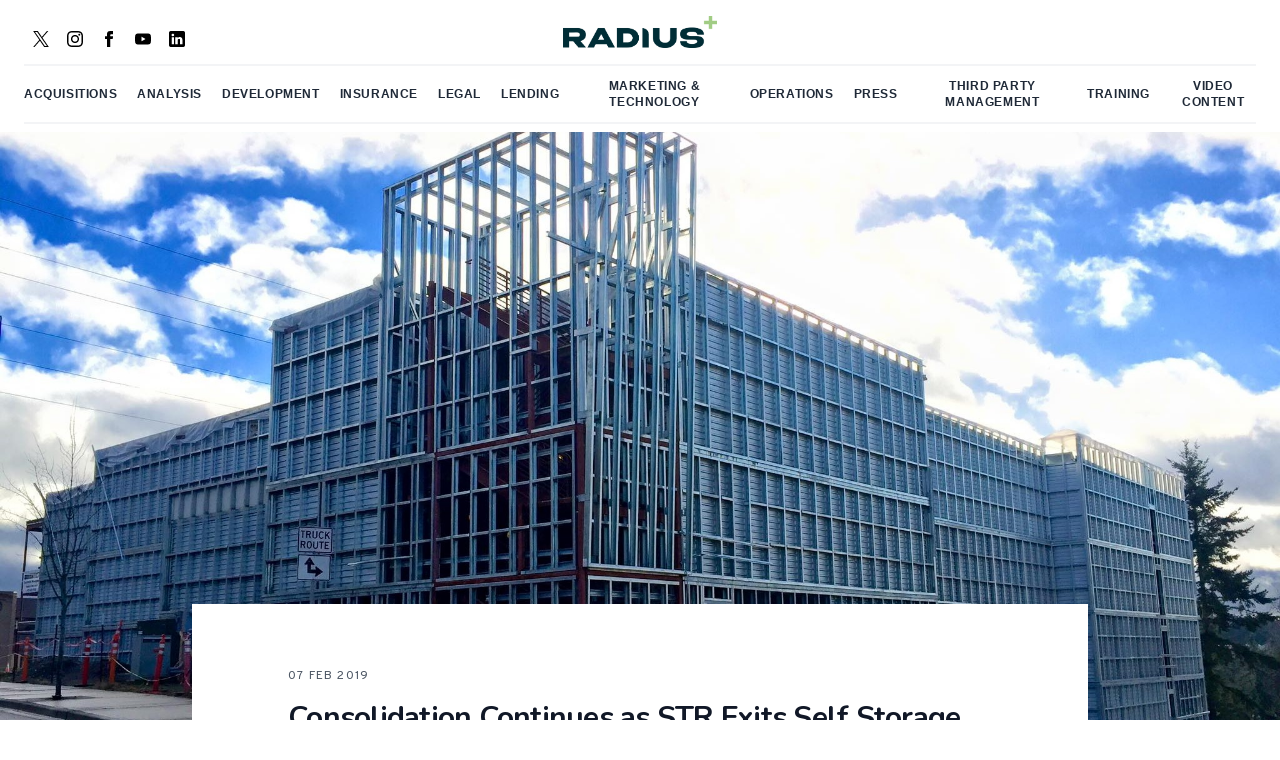

--- FILE ---
content_type: text/html
request_url: https://www.radiusplus.com/post/consolidation-continues-as-str-exits-self-storage/
body_size: 5994
content:
<!doctype html><html lang="en"><head><meta charset="UTF-8"><meta http-equiv="x-ua-compatible" content="ie=edge"><meta name="viewport" content="width=device-width,initial-scale=1"><title>Consolidation Continues as STR Exits Self Storage • Radius+</title><link rel="canonical" href="https://www.radiusplus.com/post/consolidation-continues-as-str-exits-self-storage/"><meta property="og:url" content="https://www.radiusplus.com/post/consolidation-continues-as-str-exits-self-storage/"><meta property="og:type" content="website"><meta property="og:title" content="Consolidation Continues as STR Exits Self Storage • Radius+"><meta property="og:description" content="After four years, STR calls it quits. Acknowledges self storage is not the same as Hotels."><meta property="og:image" content="https://www.radiusplus.com/static/img/post/storage-bull.jpg"><meta name="twitter:card" content="summary_large_image"><meta property="twitter:domain" content="radiusplus.com"><meta property="twitter:url" content="https://www.radiusplus.com/post/consolidation-continues-as-str-exits-self-storage/"><meta name="twitter:title" content="Consolidation Continues as STR Exits Self Storage • Radius+"><meta name="twitter:description" content="After four years, STR calls it quits. Acknowledges self storage is not the same as Hotels."><meta name="twitter:image" content="https://www.radiusplus.com/static/img/post/storage-bull.jpg"><meta name="description" content="After four years, STR calls it quits. Acknowledges self storage is not the same as Hotels."><meta name="robots" content="index, follow"><link rel="stylesheet" type="text/css" href="/static/css/style.css"><link rel="stylesheet" type="text/css" href="/static/css/prism-tomorrow.css"><script type="application/ld+json">{
        "@context": "https://schema.org",
        "@type": "Article",
        "headline": "Consolidation Continues as STR Exits Self Storage",
        "description": "After four years, STR calls it quits. Acknowledges self storage is not the same as Hotels.",
        "image": "https://www.radiusplus.com/static/img/post/storage-bull.jpg",
        "author": {
            "@type": "Person",
            "name": "James de Gorter"
        },
        "publisher": {
            "@type": "Organization",
            "name": "Radius+",
            "logo": {
            "@type": "ImageObject",
            "url": "https://www.radiusplus.com/static/img/radiusplus-logo.png"
            }
        },
        "datePublished": "Thu Feb 07 2019 05:00:00 GMT+0000 (Coordinated Universal Time)",
        "dateModified": "Thu Feb 07 2019 05:00:00 GMT+0000 (Coordinated Universal Time)",
        "mainEntityOfPage": {
            "@type": "WebPage",
            "@id": "https://www.radiusplus.com/post/consolidation-continues-as-str-exits-self-storage/"
        }
        }</script><link rel="icon" type="image/ico" href="/static/img/favicon-23.ico"><link rel="preconnect" href="https://fonts.gstatic.com"><link href="https://fonts.googleapis.com/css2?family=Nunito:wght@100;200;300;400;500;600;700&family=Source+Sans+Pro:wght@100;200;300;400;500;600;700&family=Fira+Sans+Condensed:wght@100;200;300;400;500;600;700&family=Playfair+Display:wght@100;200;300;400;500;600;700&family=Overpass:wght@200;300;400;600;700&display=swap" rel="stylesheet"></head><body class="font-sans text-gray-700 antialiased bg-white"><div class="relative bg-white"></div><div class="z-50 container max-w-7xl mx-auto px-6 grid grid-cols-3"><div class="flex items-center"><div class="h-full flex flex-col justify-end mb-6"><div class="flex flex-row"><div class="hidden md:flex"><a href="https://twitter.com/radius_plus" target="social" class="nav-menu-item whitespace-nowrap uppercase tracking-wider text-xs inline-flex items-center justify-center rounded-md px-2 py-1 border border-transparent hover:bg-gray-300"><img src="/static/img/x-white.svg" class="h-4 w-4" alt="social icons"> </a><a href="https://www.instagram.com/radiusplus/" target="social" class="nav-menu-item whitespace-nowrap uppercase tracking-wider text-xs inline-flex items-center justify-center rounded-md px-2 py-1 border border-transparent hover:bg-gray-300"><img src="/static/img/in.svg" class="h-4 w-4" alt="social icons"> </a><a href="https://www.facebook.com/radiusplusnyc" target="social" class="nav-menu-item whitespace-nowrap uppercase tracking-wider text-xs inline-flex items-center justify-center rounded-md px-2 py-1 border border-transparent hover:bg-gray-300"><img src="/static/img/fb.svg" class="h-4 w-4" alt="social icons"> </a><a href="https://www.youtube.com/channel/UCLmNmICmA9Se8-bQvkntxGQ" target="social" class="nav-menu-item whitespace-nowrap uppercase tracking-wider text-xs inline-flex items-center justify-center rounded-md px-2 py-1 border border-transparent hover:bg-gray-300"><img src="/static/img/yt.svg" class="h-4 w-4" alt="social icons"> </a><a href="https://www.linkedin.com/showcase/radius-plus/" target="social" class="nav-menu-item whitespace-nowrap uppercase tracking-wider text-xs inline-flex items-center justify-center rounded-md px-2 py-1 border border-transparent hover:bg-gray-300"><img src="/static/img/li.svg" class="h-4 w-4" alt="social icons"></a></div></div></div></div><div class="flex items-center justify-center"><div class="my-4 flex flex-col items-center"><a href="/blog/" class="text-gray-800 uppercase font-semibold text-3xl tracking-widest"><img class="h-8" src="/static/img/radius-blue.png" alt="radius logo"></a></div></div><div class="flex items-center justify-end"></div></div><div class="max-w-7xl mx-auto px-4 sm:px-6"><div class="flex justify-center items-center lg:border-b-2 border-t-2 border-gray-100 py-3 md:space-x-10"><nav class="hidden items-center lg:flex space-x-5"><a href="/category/acquisitions/" class="nav-menu-item text-center">Acquisitions </a><a href="/category/analysis/" class="nav-menu-item text-center">Analysis </a><a href="/category/development/" class="nav-menu-item text-center">Development </a><a href="/category/insurance/" class="nav-menu-item text-center">Insurance </a><a href="/category/legal/" class="nav-menu-item text-center">Legal </a><a href="/category/lending/" class="nav-menu-item text-center">Lending </a><a href="/category/marketing-and-technology/" class="nav-menu-item text-center">Marketing &amp; Technology </a><a href="/category/operations/" class="nav-menu-item text-center">Operations </a><a href="/category/press/" class="nav-menu-item text-center">Press </a><a href="/category/third-party-management/" class="nav-menu-item text-center">Third Party Management </a><a href="/category/training/" class="nav-menu-item text-center">Training </a><a href="/category/video-content/" class="nav-menu-item text-center">Video Content</a></nav></div></div><nav x-data="{ open: false }" class="bg-white lg:hidden"><div class="max-w-7xl mx-auto px-4 sm:px-6 lg:px-8"><div class="flex justify-between h-8"><div class="flex"><div class="-ml-2 mr-2 flex items-center lg:hidden"><button type="button" class="inline-flex items-center justify-center p-2 rounded-md text-gray-400 hover:text-gray-50000" aria-controls="mobile-menu" @click="open = !open" aria-expanded="false" x-bind:aria-expanded="open.toString()"><span class="sr-only">Open main menu</span> <svg x-state:on="Menu open" x-state:off="Menu closed" class="block h-6 w-6" :class="{ 'hidden': open, 'block': !(open) }" xmlns="http://www.w3.org/2000/svg" fill="none" viewBox="0 0 24 24" stroke="currentColor" aria-hidden="true"><path stroke-linecap="round" stroke-linejoin="round" stroke-width="2" d="M4 6h16M4 12h16M4 18h16"></path></svg> <svg x-state:on="Menu open" x-state:off="Menu closed" class="hidden h-6 w-6" :class="{ 'block': open, 'hidden': !(open) }" xmlns="http://www.w3.org/2000/svg" fill="none" viewBox="0 0 24 24" stroke="currentColor" aria-hidden="true"><path stroke-linecap="round" stroke-linejoin="round" stroke-width="2" d="M6 18L18 6M6 6l12 12"></path></svg></button></div></div></div></div><div class="absolute z-40 w-1/2 shadow-lg mx-6 rounded-b-xl bg-white lg:hidden" id="mobile-menu" x-show="open" style="display: none;"><div class="pt-2 pb-3 space-y-4"><div><a href="/" class="nav-menu-item text-gray-500 hover:text-gray-900 pl-3 pr-4 py-2 text-sm font-semibold">Home</a></div><div><a href="/category/acquisitions/" class="nav-menu-item text-gray-500 hover:text-gray-900 pl-3 pr-4 py-2 text-sm font-semibold">Acquisitions</a></div><div><a href="/category/analysis/" class="nav-menu-item text-gray-500 hover:text-gray-900 pl-3 pr-4 py-2 text-sm font-semibold">Analysis</a></div><div><a href="/category/development/" class="nav-menu-item text-gray-500 hover:text-gray-900 pl-3 pr-4 py-2 text-sm font-semibold">Development</a></div><div><a href="/category/insurance/" class="nav-menu-item text-gray-500 hover:text-gray-900 pl-3 pr-4 py-2 text-sm font-semibold">Insurance</a></div><div><a href="/category/legal/" class="nav-menu-item text-gray-500 hover:text-gray-900 pl-3 pr-4 py-2 text-sm font-semibold">Legal</a></div><div><a href="/category/lending/" class="nav-menu-item text-gray-500 hover:text-gray-900 pl-3 pr-4 py-2 text-sm font-semibold">Lending</a></div><div><a href="/category/marketing-and-technology/" class="nav-menu-item text-gray-500 hover:text-gray-900 pl-3 pr-4 py-2 text-sm font-semibold">Marketing &amp; Technology</a></div><div><a href="/category/operations/" class="nav-menu-item text-gray-500 hover:text-gray-900 pl-3 pr-4 py-2 text-sm font-semibold">Operations</a></div><div><a href="/category/press/" class="nav-menu-item text-gray-500 hover:text-gray-900 pl-3 pr-4 py-2 text-sm font-semibold">Press</a></div><div><a href="/category/third-party-management/" class="nav-menu-item text-gray-500 hover:text-gray-900 pl-3 pr-4 py-2 text-sm font-semibold">Third Party Management</a></div><div><a href="/category/training/" class="nav-menu-item text-gray-500 hover:text-gray-900 pl-3 pr-4 py-2 text-sm font-semibold">Training</a></div><div><a href="/category/video-content/" class="nav-menu-item text-gray-500 hover:text-gray-900 pl-3 pr-4 py-2 text-sm font-semibold">Video Content</a></div></div></div></nav><div class="relative h-[600px] mt-2"><img src="/static/img/post/storage-bull.jpg" alt="blog graphic" class="w-full h-full object-cover"></div><div class="max-w-4xl mx-auto bg-white py-12 px-12 lg:px-24 -mt-32 relative z-10"><p class="mt-4 uppercase tracking-widest text-xs text-gray-600">07 Feb 2019</p><h1 class="font-display-blog tracking-tight font-extrabold text-3xl md:text-3xl text-gray-900 mt-4">Consolidation Continues as STR Exits Self Storage</h1><div class="mt-8 flex flex-row mb-8"><div class="flex-none w-24 h-24"><a href="/author/james-de-gorter/"><img class="rounded-full" src="/static/img/jdg.png" alt="author"></a></div><div class="ml-4 flex flex-col"><a href="/author/james-de-gorter/"><h2 class="font-bold text-lg tracking-tight">James de Gorter</h2></a><div>Union Realtime</div><div class="mt-4 flex flex-row space-x-2"><a href="https://www.radiusplus.com/" target="blank"><img src="/static/img/ff.svg" class="h-4 w-4" alt="url graphic"> </a><a href="https://www.linkedin.com/in/james-de-gorter-6126286/" target="blank"><img src="/static/img/li.svg" class="h-4 w-4" alt="linkedin logo"> </a><a href="https://twitter.com/jdegorter" target="blank"><img src="/static/img/tw.svg" class="h-4 w-4" alt="twitter logo"></a></div></div></div><h2></h2><h2></h2><div class="prose prose-sm sm:prose lg:prose-lg mt-6"><p>After roughly four years in the <a href="https://www.radiusplus.com/keyword/industry/">industry</a>, <a href="https://www.radiusplus.com/keyword/str/">STR</a> acknowledged that the <a href="https://www.radiusplus.com/keyword/business-model/">business model</a> they have been so successful in <a href="https://www.radiusplus.com/keyword/hotels/">hotels</a> with is not translate-able to <a href="https://www.radiusplus.com/keyword/self-storage/">self storage</a>. They have plans to immediatly wind down the business unit and turn their attention back to <a href="https://www.radiusplus.com/keyword/hotels/">hotels</a>.</p><p>We expect that <a href="https://www.radiusplus.com/keyword/consolidation/">consolidation</a> of the <a href="https://www.radiusplus.com/keyword/self-storage/">self storage</a> <a href="https://www.radiusplus.com/keyword/service-providers/">service providers</a> remains a prominant theme in 2019 as its a highly <a href="https://www.radiusplus.com/keyword/fragmented-industry/">fragmented industry</a> with a lot of <a href="https://www.radiusplus.com/keyword/competition/">competition</a>.</p></div></div><div class="border-t bg-gray-100 py-12 px-12 lg:px-24 relative z-10"><div class="max-w-4xl mx-auto"><div class="uppercase tracking-wide font-semibold text-sm mb-8 text-gray-900">Other Articles</div><div><div class="grid lg:gap-8 lg:grid-cols-2 pb-12 border-b mb-12"><div><div class="flex-shrink-0"><a href="/post/richmond-va-storage-market-controlled-supply-fuels-rate-growth/?utm_source=article-other-articles"><img class="opacity-80 hover:opacity-100 duration-200 hover:rounded-lg w-full object-cover" src="/static/img/richmond-controlled-supply.jpg" alt="stock blog image"></a></div></div><div class="flex flex-col mt-2 lg:mt-0"><div class="flex flex-row flex-wrap space-x-1 text-xs font-medium text-gray-800 uppercase tracking-wide"><span>latest</span> <span>•</span> <a href="/category/analysis/" class="items-center hover:underline">analysis</a></div><a href="/post/richmond-va-storage-market-controlled-supply-fuels-rate-growth/?utm_source=article-other-articles" class="inline-block"></a> <a href="/post/richmond-va-storage-market-controlled-supply-fuels-rate-growth/?utm_source=article-other-articles" class="block lg:mt-4 lg:flex-grow"><p class="text-2xl font-normal text-gray-900 tracking-tight">Richmond VA Storage Market: Controlled Supply Fuels Rate Growth</p><p class="mt-3 text-sm text-gray-500">Richmond&#39;s measured supply growth and strong healthcare &amp; logistics sectors are driving healthy rental rate momentum. Here&#39;s what our team found.</p></a><div class="mt-2 lg:mt-6 flex items-center"><div><img class="w-10 h-10 rounded-full border-2 border-gray-400" src="/static/img/j-mclean2.jpg" alt="authors image"></div><div class="ml-2"><p class="text-sm font-medium text-gray-900"><a href="/post/richmond-va-storage-market-controlled-supply-fuels-rate-growth/?utm_source=article-other-articles">James McLean</a></p><div class="flex space-x-1 text-sm text-gray-500"><time datetime="2020-03-16">16 Dec 2025 </time><span aria-hidden="true">&middot; </span><span>1 minute</span></div></div></div></div></div><div class="grid lg:gap-8 lg:grid-cols-2 pb-12 border-b mb-12"><div><div class="flex-shrink-0"><a href="/post/buffalo-self-storage-market-poised-for-rate-growth-as-supply-slowdown-meets-steady-demand/?utm_source=article-other-articles"><img class="opacity-80 hover:opacity-100 duration-200 hover:rounded-lg w-full object-cover" src="/static/img/buffalo-self-storage-blog.jpg" alt="stock blog image"></a></div></div><div class="flex flex-col mt-2 lg:mt-0"><div class="flex flex-row flex-wrap space-x-1 text-xs font-medium text-gray-800 uppercase tracking-wide"><span>latest</span> <span>•</span> <a href="/category/analysis/" class="items-center hover:underline">analysis</a></div><a href="/post/buffalo-self-storage-market-poised-for-rate-growth-as-supply-slowdown-meets-steady-demand/?utm_source=article-other-articles" class="inline-block"></a> <a href="/post/buffalo-self-storage-market-poised-for-rate-growth-as-supply-slowdown-meets-steady-demand/?utm_source=article-other-articles" class="block lg:mt-4 lg:flex-grow"><p class="text-2xl font-normal text-gray-900 tracking-tight">Buffalo Self-Storage Market Poised for Rate Growth as Supply Slowdown Meets Steady Demand</p><p class="mt-3 text-sm text-gray-500">After heavy supply growth in 2022-2023, Buffalo&#39;s self-storage market is stabilizing. Slowing deliveries and strong fundamentals point to continued rate gains.</p></a><div class="mt-2 lg:mt-6 flex items-center"><div><img class="w-10 h-10 rounded-full border-2 border-gray-400" src="/static/img/j-mclean2.jpg" alt="authors image"></div><div class="ml-2"><p class="text-sm font-medium text-gray-900"><a href="/post/buffalo-self-storage-market-poised-for-rate-growth-as-supply-slowdown-meets-steady-demand/?utm_source=article-other-articles">James McLean</a></p><div class="flex space-x-1 text-sm text-gray-500"><time datetime="2020-03-16">09 Dec 2025 </time><span aria-hidden="true">&middot; </span><span>1 minute</span></div></div></div></div></div><div class="grid lg:gap-8 lg:grid-cols-2 pb-12 border-b mb-12"><div><div class="flex-shrink-0"><a href="/post/seven-reasons-why-2026-is-th-best-year-for-you-to-get-started-in-self-storage/?utm_source=article-other-articles"><img class="opacity-80 hover:opacity-100 duration-200 hover:rounded-lg w-full object-cover" src="/static/img/seven-reasons-why.jpg" alt="stock blog image"></a></div></div><div class="flex flex-col mt-2 lg:mt-0"><div class="flex flex-row flex-wrap space-x-1 text-xs font-medium text-gray-800 uppercase tracking-wide"><span>latest</span> <span>•</span> <a href="/category/development/" class="items-center hover:underline">development</a> <span>•</span> <a href="/category/analysis/" class="items-center hover:underline">analysis</a> <span>•</span> <a href="/category/operations/" class="items-center hover:underline">operations</a></div><a href="/post/seven-reasons-why-2026-is-th-best-year-for-you-to-get-started-in-self-storage/?utm_source=article-other-articles" class="inline-block"></a> <a href="/post/seven-reasons-why-2026-is-th-best-year-for-you-to-get-started-in-self-storage/?utm_source=article-other-articles" class="block lg:mt-4 lg:flex-grow"><p class="text-2xl font-normal text-gray-900 tracking-tight">Seven reasons why 2026 is the best year for YOU to get started in self-storage</p><p class="mt-3 text-sm text-gray-500">Discover why 2026 is your year to start in self-storage. From easier entry with new tech to tax benefits and a strong market outlook, learn the 7 key reasons.</p></a><div class="mt-2 lg:mt-6 flex items-center"><div><img class="w-10 h-10 rounded-full border-2 border-gray-400" src="/static/img/mg.png" alt="authors image"></div><div class="ml-2"><p class="text-sm font-medium text-gray-900"><a href="/post/seven-reasons-why-2026-is-th-best-year-for-you-to-get-started-in-self-storage/?utm_source=article-other-articles">Marc Goodin</a></p><div class="flex space-x-1 text-sm text-gray-500"><time datetime="2020-03-16">08 Dec 2025 </time><span aria-hidden="true">&middot; </span><span>1 minute</span></div></div></div></div></div><div class="grid lg:gap-8 lg:grid-cols-2 pb-12 border-b mb-12"><div><div class="flex-shrink-0"><a href="/post/bright-ideas-what-contemplating-holiday-traditions-made-me-realize-about-self-storage-lighting-technology/?utm_source=article-other-articles"><img class="opacity-80 hover:opacity-100 duration-200 hover:rounded-lg w-full object-cover" src="/static/img/holiday-traditions-blog.jpg" alt="stock blog image"></a></div></div><div class="flex flex-col mt-2 lg:mt-0"><div class="flex flex-row flex-wrap space-x-1 text-xs font-medium text-gray-800 uppercase tracking-wide"><span>news</span> <span>•</span> <a href="/category/operations/" class="items-center hover:underline">operations</a> <span>•</span> <span>latest</span></div><a href="/post/bright-ideas-what-contemplating-holiday-traditions-made-me-realize-about-self-storage-lighting-technology/?utm_source=article-other-articles" class="inline-block"></a> <a href="/post/bright-ideas-what-contemplating-holiday-traditions-made-me-realize-about-self-storage-lighting-technology/?utm_source=article-other-articles" class="block lg:mt-4 lg:flex-grow"><p class="text-2xl font-normal text-gray-900 tracking-tight">Bright Ideas: What Contemplating Holiday Traditions Made Me Realize About Self-Storage Lighting Technology</p><p class="mt-3 text-sm text-gray-500">What do holiday lights and self-storage have in common? Learn how LED innovation enhances security, customer experience, and sets your brand apart today.</p></a><div class="mt-2 lg:mt-6 flex items-center"><div><img class="w-10 h-10 rounded-full border-2 border-gray-400" src="/static/img/Ron_Matejko_headshot.jpeg" alt="authors image"></div><div class="ml-2"><p class="text-sm font-medium text-gray-900"><a href="/post/bright-ideas-what-contemplating-holiday-traditions-made-me-realize-about-self-storage-lighting-technology/?utm_source=article-other-articles">Ron Matejko</a></p><div class="flex space-x-1 text-sm text-gray-500"><time datetime="2020-03-16">02 Dec 2025 </time><span aria-hidden="true">&middot; </span><span>1 minute</span></div></div></div></div></div><div class="grid lg:gap-8 lg:grid-cols-2 pb-12 border-b mb-12"><div><div class="flex-shrink-0"><a href="/post/atlanta-cbsa-faces-a-perfect-storm-of-oversupply-and-slowing-demand/?utm_source=article-other-articles"><img class="opacity-80 hover:opacity-100 duration-200 hover:rounded-lg w-full object-cover" src="/static/img/atlanta-perfect-storm-blog.jpg" alt="stock blog image"></a></div></div><div class="flex flex-col mt-2 lg:mt-0"><div class="flex flex-row flex-wrap space-x-1 text-xs font-medium text-gray-800 uppercase tracking-wide"><span>latest</span> <span>•</span> <a href="/category/analysis/" class="items-center hover:underline">analysis</a></div><a href="/post/atlanta-cbsa-faces-a-perfect-storm-of-oversupply-and-slowing-demand/?utm_source=article-other-articles" class="inline-block"></a> <a href="/post/atlanta-cbsa-faces-a-perfect-storm-of-oversupply-and-slowing-demand/?utm_source=article-other-articles" class="block lg:mt-4 lg:flex-grow"><p class="text-2xl font-normal text-gray-900 tracking-tight">Atlanta CBSA Faces a Perfect Storm of Oversupply and Slowing Demand</p><p class="mt-3 text-sm text-gray-500">Atlanta’s rental rates remain under pressure as new supply outpaces cooling demand. With major 2023–2024 deliveries still in lease-up, recovery may take time.</p></a><div class="mt-2 lg:mt-6 flex items-center"><div><img class="w-10 h-10 rounded-full border-2 border-gray-400" src="/static/img/j-mclean2.jpg" alt="authors image"></div><div class="ml-2"><p class="text-sm font-medium text-gray-900"><a href="/post/atlanta-cbsa-faces-a-perfect-storm-of-oversupply-and-slowing-demand/?utm_source=article-other-articles">James McLean</a></p><div class="flex space-x-1 text-sm text-gray-500"><time datetime="2020-03-16">02 Dec 2025 </time><span aria-hidden="true">&middot; </span><span>1 minute</span></div></div></div></div></div></div></div></div><footer class="bg-gray-800" aria-labelledby="footer-heading"><h2 id="footer-heading" class="sr-only">Footer</h2><div class="max-w-7xl mx-auto py-12 px-4 sm:px-6 lg:py-24 -mb-56 lg:px-8"><div class="pb-8 xl:grid xl:grid-cols-5 xl:gap-8"><div class="grid grid-cols-2 gap-8 xl:col-span-4"><div class="md:grid md:grid-cols-2 md:gap-8"><div><ul class="mt-4 space-y-4"><li><a href="https://www.radiusplus.com/"><img width="154px" height="54px" viewbox="0 0 54 54" src="/static/img/radius-white.png" alt="Radius+ logo"></a></li></ul></div><div class="mt-12 md:mt-0"><h3 class="text-sm font-semibold text-[#A1CC84] my-text-black">Contact</h3><ul class="mt-4 space-y-4"><li><a href="mailto:hello@unionrealtime.com" class="text-base text-gray-300 hover:text-white my-text-regular">hello@unionrealtime.com</a></li><li><a href="tel: 6468144651" class="text-base text-gray-300 hover:text-white my-text-regular">646-814-4651</a></li><li><div class="text-base text-gray-300 my-text-regular">Union Realtime LLC<br>405 Lexington Avenue<br>9th Floor<br>New York<br>NY 10174</div></li></ul></div></div><div class="md:grid md:grid-cols-2 md:gap-8"><div><h3 class="text-sm font-semibold text-[#A1CC84] my-text-black">News</h3><ul class="mt-4 space-y-4"><li><a href="/blog/" target="_blank" class="text-base text-gray-300 hover:text-white my-text-regular">Blog</a></li></ul></div><div class="mt-12 md:mt-0"><h3 class="text-sm font-semibold text-[#A1CC84] my-text-black">legal</h3><ul class="mt-4 space-y-4"><li><a href="https://www.radiusplus.com/privacy/" target="_blank" class="text-base text-gray-300 hover:text-white my-text-regular">Privacy</a></li><li><a href="https://www.radiusplus.com/terms/" target="_blank" class="text-base text-gray-300 hover:text-white my-text-regular">Terms of Service</a></li></ul></div></div></div><div class="mt-12 xl:mt-0"><h3 class="text-sm font-semibold text-[#A1CC84] my-text-black">Socialise<ul class="mt-4 space-y-4"><li><div class="flex space-x-6 md:order-2"><a href="https://www.facebook.com/radiusplusnyc/?fref=mentions&__tn__=K-R/" target="_blank" class="text-gray-400 hover:text-gray-300"><span class="sr-only">Facebook</span> <img src="/static/img/facebook.svg" alt="Facebook"> </a><a href="https://www.instagram.com/radiusplus/" target="_blank" class="text-gray-400 hover:text-gray-300"><span class="sr-only">Instagram</span> <img src="/static/img/instagram.svg" alt="Instagram"> </a><a href="https://twitter.com/radius_plus?lang=en/" target="_blank" class="text-gray-400 hover:text-gray-300"><span class="sr-only">Twitter</span> <img src="/static/img/x.svg" alt="x"> </a><a href="https://www.linkedin.com/showcase/radius-plus/" class="text-gray-400 hover:text-gray-300"><span class="sr-only">LinkedIn</span> <img src="/static/img/linkedin.svg" alt="Linkedin"> </a><a href="https://www.youtube.com/c/Radius-self-storage/featured/" class="text-gray-400 hover:text-gray-300"><span class="sr-only">YouTube</span> <img src="/static/img/youtube.svg" alt="YouTube"></a></div></li></ul></h3></div></div><div class="border-t border-gray-700 pt-8 lg:flex lg:items-center lg:justify-between xl:mt-0"><div><h3 class="text-sm font-semibold text-gray-400 my-text-regular">Subscribe to our newsletter</h3><p class="mt-2 text-base text-gray-300 my-text-regular">The latest news, articles, and resources, sent to your inbox weekly.</p></div><form action="https://unionrealtime.us19.list-manage.com/subscribe/post?u=0723ed07cbfe2079bf3e541e1&amp;id=b5684c5d09&amp;f_id=003605e4f0" method="POST" class="mt-4 sm:flex sm:max-w-md lg:mt-0"><label for="email-address" class="sr-only">Email address</label><div style="display:none" class="mc-field-group input-group"><strong>What type of emails do you want to receive?</strong><ul><li><input type="checkbox" name="group[179825][1]" id="mce-group[179825]-179825-0" checked="checked"><label for="mce-group[179825]-179825-0">Product Updates</label></li><li><input type="checkbox" name="group[179825][2]" id="mce-group[179825]-179825-1" checked="checked"><label for="mce-group[179825]-179825-1">Newsletter</label></li><li><input type="checkbox" name="group[179825][4]" id="mce-group[179825]-179825-2" checked="checked"><label for="mce-group[179825]-179825-2">Marketing</label></li></ul></div><input type="email" name="EMAIL" id="email-address" autocomplete="email" required class="appearance-none min-w-0 w-full bg-white border border-transparent rounded-md py-2 px-4 text-base text-gray-900 placeholder-gray-500 focus:outline-none focus:ring-2 focus:ring-offset-2 focus:ring-offset-gray-800 focus:ring-white focus:border-white focus:placeholder-gray-400 sm:max-w-xs" placeholder="Enter your email"><div hidden=""><input type="hidden" name="tags" value="11088161,11088213"></div><div id="mce-responses" class="clear"><div class="response" id="mce-error-response" style="display: none;"></div><div class="response" id="mce-success-response" style="display: none;"></div></div><div class="mt-3 rounded-md sm:mt-0 sm:ml-3 sm:flex-shrink-0"><a href="/thank-you/"><button type="submit" class="w-full bg-[#A1CC84] border border-transparent rounded-md py-2 px-4 flex items-center justify-center text-base font-extrabold text-white hover:opacity-80 focus:outline-none focus:ring-2 focus:ring-offset-2 focus:ring-offset-gray-800">Subscribe</button></a></div></form></div><div class="mt-8 border-t border-gray-700 pt-8 md:flex md:items-center md:justify-between"><p class="mt-8 text-base text-gray-400 md:mt-0 md:order-1">&copy; Union Realtime LLC. All rights reserved.</p></div></div></footer><script src="/static/js/alpine.js"></script><script>window.intercomSettings = {
        app_id: "n0i8yk4j"
    };</script><script>// We pre-filled your app ID in the widget URL: 'https://widget.intercom.io/widget/n0i8yk4j'
    (function () { var w = window; var ic = w.Intercom; if (typeof ic === "function") { ic('reattach_activator'); ic('update', w.intercomSettings); } else { var d = document; var i = function () { i.c(arguments); }; i.q = []; i.c = function (args) { i.q.push(args); }; w.Intercom = i; var l = function () { var s = d.createElement('script'); s.type = 'text/javascript'; s.async = true; s.src = 'https://widget.intercom.io/widget/n0i8yk4j'; var x = d.getElementsByTagName('script')[0]; x.parentNode.insertBefore(s, x); }; if (w.attachEvent) { w.attachEvent('onload', l); } else { w.addEventListener('load', l, false); } } })();</script><script async defer="defer" src="https://sa.radiusplus.com/latest.js"></script><noscript><img src="https://sa.radiusplus.com/noscript.gif" alt="Simple Analytics tracking" referrerpolicy="no-referrer-when-downgrade"></noscript><script async src="https://www.googletagmanager.com/gtag/js?id=G-2YYRP5KBQK"></script><script>window.dataLayer = window.dataLayer || [];
  function gtag(){dataLayer.push(arguments);}
  gtag("js", new Date());
  gtag("config", "G-2YYRP5KBQK");</script><script>(function(w,d,s,l,i){w[l]=w[l]||[];w[l].push({'gtm.start':
  new Date().getTime(),event:'gtm.js'});var f=d.getElementsByTagName(s)[0],
  j=d.createElement(s),dl=l!='dataLayer'?'&l='+l:'';j.async=true;j.src=
  'https://www.googletagmanager.com/gtm.js?id='+i+dl;f.parentNode.insertBefore(j,f);
  })(window,document,'script','dataLayer','GTM-T46CN2Z');</script></body></html>

--- FILE ---
content_type: image/svg+xml
request_url: https://www.radiusplus.com/static/img/ff.svg
body_size: 535
content:
<svg role="img" viewBox="0 0 24 24" xmlns="http://www.w3.org/2000/svg"><title>Firefox Browser</title><path d="M8.824 7.287c.008 0 .004 0 0 0zm-2.8-1.4c.006 0 .003 0 0 0zm16.754 2.161c-.505-1.215-1.53-2.528-2.333-2.943.654 1.283 1.033 2.57 1.177 3.53l.002.02c-1.314-3.278-3.544-4.6-5.366-7.477-.091-.147-.184-.292-.273-.446a3.545 3.545 0 01-.13-.24 2.118 2.118 0 01-.172-.46.03.03 0 00-.027-.03.038.038 0 00-.021 0l-.006.001a.037.037 0 00-.01.005L15.624 0c-2.585 1.515-3.657 4.168-3.932 5.856a6.197 6.197 0 00-2.305.587.297.297 0 00-.147.37c.057.162.24.24.396.17a5.622 5.622 0 012.008-.523l.067-.005a5.847 5.847 0 011.957.222l.095.03a5.816 5.816 0 01.616.228c.08.036.16.073.238.112l.107.055a5.835 5.835 0 01.368.211 5.953 5.953 0 012.034 2.104c-.62-.437-1.733-.868-2.803-.681 4.183 2.09 3.06 9.292-2.737 9.02a5.164 5.164 0 01-1.513-.292 4.42 4.42 0 01-.538-.232c-1.42-.735-2.593-2.121-2.74-3.806 0 0 .537-2 3.845-2 .357 0 1.38-.998 1.398-1.287-.005-.095-2.029-.9-2.817-1.677-.422-.416-.622-.616-.8-.767a3.47 3.47 0 00-.301-.227 5.388 5.388 0 01-.032-2.842c-1.195.544-2.124 1.403-2.8 2.163h-.006c-.46-.584-.428-2.51-.402-2.913-.006-.025-.343.176-.389.206-.406.29-.787.616-1.136.974-.397.403-.76.839-1.085 1.303a9.816 9.816 0 00-1.562 3.52c-.003.013-.11.487-.19 1.073-.013.09-.026.181-.037.272a7.8 7.8 0 00-.069.667l-.002.034-.023.387-.001.06C.386 18.795 5.593 24 12.016 24c5.752 0 10.527-4.176 11.463-9.661.02-.149.035-.298.052-.448.232-1.994-.025-4.09-.753-5.844z"/></svg>